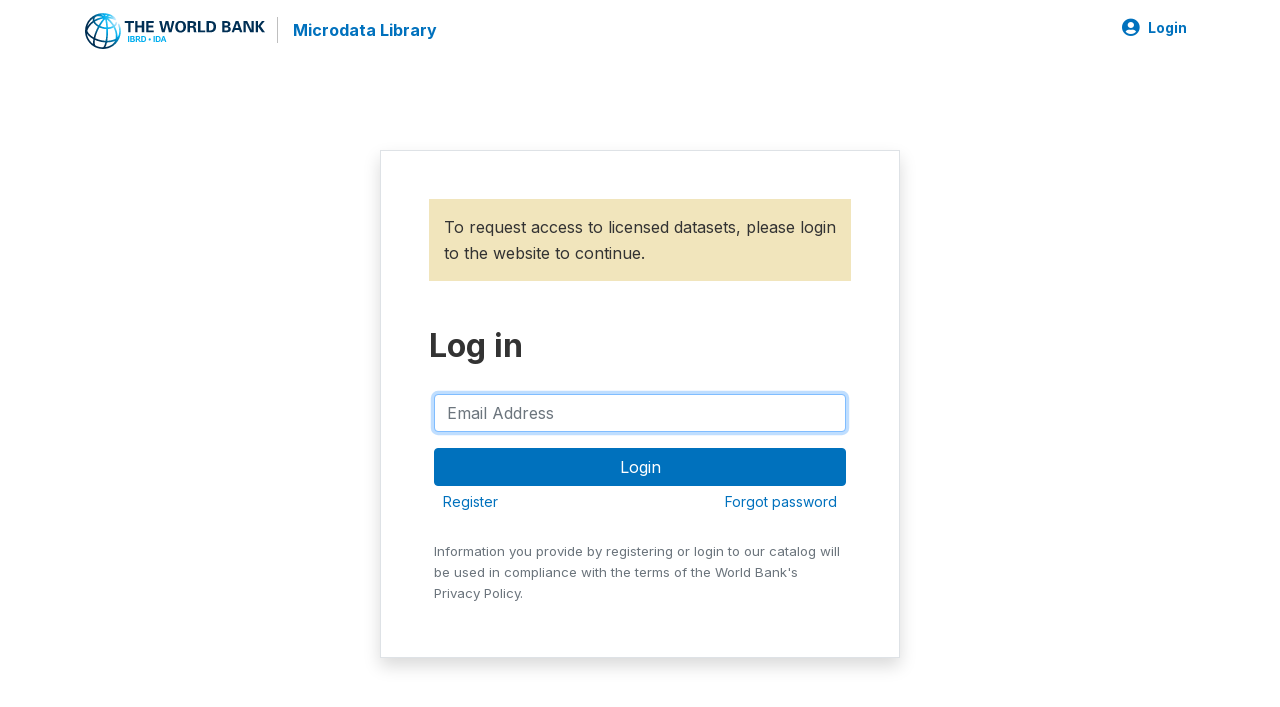

--- FILE ---
content_type: text/html; charset=UTF-8
request_url: https://microdata.worldbank.org/auth/login/?destination=catalog/2815/get-microdata
body_size: 1928
content:
<!DOCTYPE html>
<html>

<head>    
<meta charset="utf-8">
<meta http-equiv="X-UA-Compatible" content="IE=edge">
<meta name="viewport" content="width=device-width, initial-scale=1">

<title>Login</title>

    <link href="https://microdata.worldbank.org/themes/nada52/fontawesome/css/all.css" rel="stylesheet">
    <link rel="stylesheet" href="https://microdata.worldbank.org/themes/nada52/css/bootstrap.min.css">
    

<link rel="stylesheet" href="https://microdata.worldbank.org/themes/nada52/css/style.css?v2023">
<link rel="stylesheet" href="https://microdata.worldbank.org/themes/nada52/css/custom.css?v2021">
<link rel="stylesheet" href="https://microdata.worldbank.org/themes/nada52/css/home.css?v03212019">
<link rel="stylesheet" href="https://microdata.worldbank.org/themes/nada52/css/variables.css?v07042021">
<link rel="stylesheet" href="https://microdata.worldbank.org/themes/nada52/css/facets.css?v062021">
<link rel="stylesheet" href="https://microdata.worldbank.org/themes/nada52/css/catalog-tab.css?v07052021">
<link rel="stylesheet" href="https://microdata.worldbank.org/themes/nada52/css/catalog-card.css?v10102021-1">
<link rel="stylesheet" href="https://microdata.worldbank.org/themes/nada52/css/filter-action-bar.css?v14052021-3">

    <script src="https://microdata.worldbank.org/javascript/jquery/jquery.js"></script>
    <script src="https://microdata.worldbank.org/themes/nada52/js/popper.min.js"></script>
    <script src="https://microdata.worldbank.org/themes/nada52/js/bootstrap.min.js"></script>

<script type="text/javascript">
    var CI = {'base_url': 'https://microdata.worldbank.org/'};

    if (top.frames.length!=0) {
        top.location=self.document.location;
    }

    $(document).ready(function()  {
        /*global ajax error handler */
        $( document ).ajaxError(function(event, jqxhr, settings, exception) {
            if(jqxhr.status==401){
                window.location=CI.base_url+'/auth/login/?destination=catalog/';
            }
            else if (jqxhr.status>=500){
                alert(jqxhr.responseText);
            }
        });

    }); //end-document-ready

</script>




<style>
    .site-header .login-bar{display:none!important;}
</style>
</head>
<body class="wb-template-blank">

<!-- site header -->
<style>
.site-header .navbar-light .no-logo .navbar-brand--sitename {border:0px!important;margin-left:0px}
.site-header .navbar-light .no-logo .nada-site-title {font-size:18px;}
</style>
<header class="site-header">
    
        

    <div class="container">

        <div class="row">
            <div class="col-12">
                <nav class="navbar navbar-expand-md navbar-light rounded navbar-toggleable-md wb-navbar">

                                                            <div class="navbar-brand">
                        <a href="http://www.worldbank.org" class="g01v1-logo wb-logo">
                            <img title="The World Bank Working for a World Free of Poverty" alt="The World Bank Working for a World Free of Poverty" src="https://microdata.worldbank.org/themes/nada52/images/logo-wb-header-en.svg" class="img-responsive">
                        </a>
                        <strong><a class="nada-sitename" href="https://microdata.worldbank.org/">Microdata Library</a></strong>
                        
                    </div>
                    

                                                            

                    <button class="navbar-toggler navbar-toggler-right collapsed wb-navbar-button-toggler" type="button" data-toggle="collapse" data-target="#containerNavbar" aria-controls="containerNavbar" aria-expanded="false" aria-label="Toggle navigation">
                        <span class="navbar-toggler-icon"></span>
                    </button>

                    <!-- Start menus -->
                    <!-- Start menus -->
<div class="navbar-collapse collapse" id="containerNavbar" aria-expanded="false">
        <ul class="navbar-nav ml-auto">
        
        
<li class="nav-item dropdown">
                <a class="nav-link dropdown-toggle" href="" id="dropdownMenuLink" data-toggle="dropdown" aria-haspopup="true" aria-expanded="false">
                <i class="fas fa-user-circle fa-lg"></i>Login            </a>
            <div class="dropdown-menu dropdown-menu-right" aria-labelledby="dropdownMenuLink">
                <a class="dropdown-item" href="https://microdata.worldbank.org/auth/login">Login</a>
            </div>
                </li>
<!-- /row -->
    </ul>

</div>
<!-- Close Menus -->                    <!-- Close Menus -->

                </nav>
            </div>

        </div>
        <!-- /row -->

    </div>

</header>
<!-- page body -->
<div class="wb-page-body container-fluid">
            <script type="text/javascript"> 
	if (top.frames.length!=0) {
		top.location=self.document.location;
	}
</script>	
<style>
.login-form{
    width: 100%;
    max-width: 520px;
    padding: 15px;
    margin: auto;
}
.privacy-info{
    font-size:smaller;
}

.image_captcha {
    background:gainsboro;
    padding:10px;
    margin-bottom:20px;
}
.image_captcha input{
    display:block;
}
.wb-template-blank .wb-page-body.container-fluid{
    margin-top:150px;
}
</style>

<div class="login-form border roudned p-5 shadow" >


    <div class="reason">To request access to licensed datasets, please login to the website to continue.</div>
		            
	




<h1>Log in</h1>
<form method="post" class="form" autocomplete="off">

<input type="hidden" name="csrf_name" value="csrf6977851847e77" />
<input type="hidden" name="csrf_value" value="c84a5cdb9ccc7d363b816c85baaff84a" />

<div style="padding:5px;">

    <div class="form-group mt-3">
        <!-- <label for="email">Email Address</label> -->
        <input class="form-control"  name="email" type="text" id="email"  value="" placeholder="Email Address" />
    </div>

        
    <div class="captcha_container">
            </div>

    <div>
        <input type="submit" name="submit" value="Login" class="btn btn-primary btn-block"/>                        
    </div>

    <div class="ot clearfix mb-3">
        	
            <span class="lnk first float-left"><a href="https://microdata.worldbank.org/auth/register" class="jx btn btn-link btn-sm">Register</a></span>
                <span class="lnk float-right"><a href="https://microdata.worldbank.org/auth/forgot_password" class="jx btn btn-link btn-sm">Forgot password</a></span>
    </div>
    
</form>




<div class="privacy-info mt-4 text-secondary">Information you provide by registering or login to our catalog will be used in compliance with the terms of the World Bank's Privacy Policy.</div>
        
</div>    
   

</div>
</div>

<script type="text/javascript">

$(function() {
  $("#email").focus();
});
</script>    </div>

<!-- page footer -->
</body>

</html>